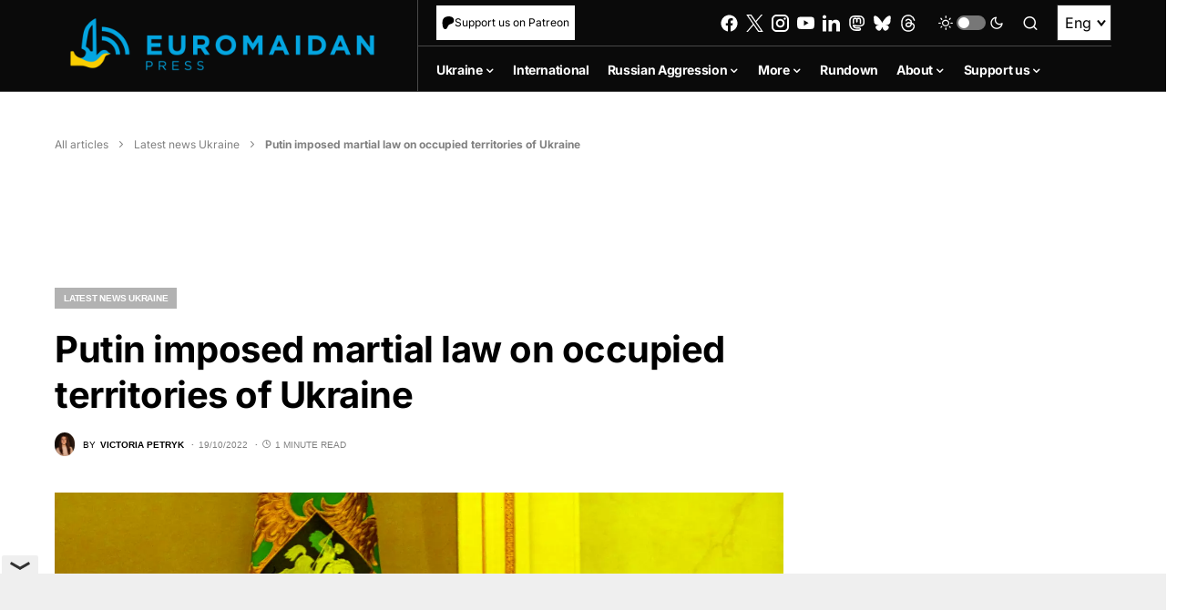

--- FILE ---
content_type: text/html; charset=utf-8
request_url: https://www.google.com/recaptcha/api2/anchor?ar=1&k=6LfiHzErAAAAALJUn30PaJ2wOxpCwggc3jcdWRDm&co=aHR0cHM6Ly9ldXJvbWFpZGFucHJlc3MuY29tOjQ0Mw..&hl=en&v=9TiwnJFHeuIw_s0wSd3fiKfN&size=invisible&anchor-ms=20000&execute-ms=30000&cb=4ows7uqijl3r
body_size: 48381
content:
<!DOCTYPE HTML><html dir="ltr" lang="en"><head><meta http-equiv="Content-Type" content="text/html; charset=UTF-8">
<meta http-equiv="X-UA-Compatible" content="IE=edge">
<title>reCAPTCHA</title>
<style type="text/css">
/* cyrillic-ext */
@font-face {
  font-family: 'Roboto';
  font-style: normal;
  font-weight: 400;
  font-stretch: 100%;
  src: url(//fonts.gstatic.com/s/roboto/v48/KFO7CnqEu92Fr1ME7kSn66aGLdTylUAMa3GUBHMdazTgWw.woff2) format('woff2');
  unicode-range: U+0460-052F, U+1C80-1C8A, U+20B4, U+2DE0-2DFF, U+A640-A69F, U+FE2E-FE2F;
}
/* cyrillic */
@font-face {
  font-family: 'Roboto';
  font-style: normal;
  font-weight: 400;
  font-stretch: 100%;
  src: url(//fonts.gstatic.com/s/roboto/v48/KFO7CnqEu92Fr1ME7kSn66aGLdTylUAMa3iUBHMdazTgWw.woff2) format('woff2');
  unicode-range: U+0301, U+0400-045F, U+0490-0491, U+04B0-04B1, U+2116;
}
/* greek-ext */
@font-face {
  font-family: 'Roboto';
  font-style: normal;
  font-weight: 400;
  font-stretch: 100%;
  src: url(//fonts.gstatic.com/s/roboto/v48/KFO7CnqEu92Fr1ME7kSn66aGLdTylUAMa3CUBHMdazTgWw.woff2) format('woff2');
  unicode-range: U+1F00-1FFF;
}
/* greek */
@font-face {
  font-family: 'Roboto';
  font-style: normal;
  font-weight: 400;
  font-stretch: 100%;
  src: url(//fonts.gstatic.com/s/roboto/v48/KFO7CnqEu92Fr1ME7kSn66aGLdTylUAMa3-UBHMdazTgWw.woff2) format('woff2');
  unicode-range: U+0370-0377, U+037A-037F, U+0384-038A, U+038C, U+038E-03A1, U+03A3-03FF;
}
/* math */
@font-face {
  font-family: 'Roboto';
  font-style: normal;
  font-weight: 400;
  font-stretch: 100%;
  src: url(//fonts.gstatic.com/s/roboto/v48/KFO7CnqEu92Fr1ME7kSn66aGLdTylUAMawCUBHMdazTgWw.woff2) format('woff2');
  unicode-range: U+0302-0303, U+0305, U+0307-0308, U+0310, U+0312, U+0315, U+031A, U+0326-0327, U+032C, U+032F-0330, U+0332-0333, U+0338, U+033A, U+0346, U+034D, U+0391-03A1, U+03A3-03A9, U+03B1-03C9, U+03D1, U+03D5-03D6, U+03F0-03F1, U+03F4-03F5, U+2016-2017, U+2034-2038, U+203C, U+2040, U+2043, U+2047, U+2050, U+2057, U+205F, U+2070-2071, U+2074-208E, U+2090-209C, U+20D0-20DC, U+20E1, U+20E5-20EF, U+2100-2112, U+2114-2115, U+2117-2121, U+2123-214F, U+2190, U+2192, U+2194-21AE, U+21B0-21E5, U+21F1-21F2, U+21F4-2211, U+2213-2214, U+2216-22FF, U+2308-230B, U+2310, U+2319, U+231C-2321, U+2336-237A, U+237C, U+2395, U+239B-23B7, U+23D0, U+23DC-23E1, U+2474-2475, U+25AF, U+25B3, U+25B7, U+25BD, U+25C1, U+25CA, U+25CC, U+25FB, U+266D-266F, U+27C0-27FF, U+2900-2AFF, U+2B0E-2B11, U+2B30-2B4C, U+2BFE, U+3030, U+FF5B, U+FF5D, U+1D400-1D7FF, U+1EE00-1EEFF;
}
/* symbols */
@font-face {
  font-family: 'Roboto';
  font-style: normal;
  font-weight: 400;
  font-stretch: 100%;
  src: url(//fonts.gstatic.com/s/roboto/v48/KFO7CnqEu92Fr1ME7kSn66aGLdTylUAMaxKUBHMdazTgWw.woff2) format('woff2');
  unicode-range: U+0001-000C, U+000E-001F, U+007F-009F, U+20DD-20E0, U+20E2-20E4, U+2150-218F, U+2190, U+2192, U+2194-2199, U+21AF, U+21E6-21F0, U+21F3, U+2218-2219, U+2299, U+22C4-22C6, U+2300-243F, U+2440-244A, U+2460-24FF, U+25A0-27BF, U+2800-28FF, U+2921-2922, U+2981, U+29BF, U+29EB, U+2B00-2BFF, U+4DC0-4DFF, U+FFF9-FFFB, U+10140-1018E, U+10190-1019C, U+101A0, U+101D0-101FD, U+102E0-102FB, U+10E60-10E7E, U+1D2C0-1D2D3, U+1D2E0-1D37F, U+1F000-1F0FF, U+1F100-1F1AD, U+1F1E6-1F1FF, U+1F30D-1F30F, U+1F315, U+1F31C, U+1F31E, U+1F320-1F32C, U+1F336, U+1F378, U+1F37D, U+1F382, U+1F393-1F39F, U+1F3A7-1F3A8, U+1F3AC-1F3AF, U+1F3C2, U+1F3C4-1F3C6, U+1F3CA-1F3CE, U+1F3D4-1F3E0, U+1F3ED, U+1F3F1-1F3F3, U+1F3F5-1F3F7, U+1F408, U+1F415, U+1F41F, U+1F426, U+1F43F, U+1F441-1F442, U+1F444, U+1F446-1F449, U+1F44C-1F44E, U+1F453, U+1F46A, U+1F47D, U+1F4A3, U+1F4B0, U+1F4B3, U+1F4B9, U+1F4BB, U+1F4BF, U+1F4C8-1F4CB, U+1F4D6, U+1F4DA, U+1F4DF, U+1F4E3-1F4E6, U+1F4EA-1F4ED, U+1F4F7, U+1F4F9-1F4FB, U+1F4FD-1F4FE, U+1F503, U+1F507-1F50B, U+1F50D, U+1F512-1F513, U+1F53E-1F54A, U+1F54F-1F5FA, U+1F610, U+1F650-1F67F, U+1F687, U+1F68D, U+1F691, U+1F694, U+1F698, U+1F6AD, U+1F6B2, U+1F6B9-1F6BA, U+1F6BC, U+1F6C6-1F6CF, U+1F6D3-1F6D7, U+1F6E0-1F6EA, U+1F6F0-1F6F3, U+1F6F7-1F6FC, U+1F700-1F7FF, U+1F800-1F80B, U+1F810-1F847, U+1F850-1F859, U+1F860-1F887, U+1F890-1F8AD, U+1F8B0-1F8BB, U+1F8C0-1F8C1, U+1F900-1F90B, U+1F93B, U+1F946, U+1F984, U+1F996, U+1F9E9, U+1FA00-1FA6F, U+1FA70-1FA7C, U+1FA80-1FA89, U+1FA8F-1FAC6, U+1FACE-1FADC, U+1FADF-1FAE9, U+1FAF0-1FAF8, U+1FB00-1FBFF;
}
/* vietnamese */
@font-face {
  font-family: 'Roboto';
  font-style: normal;
  font-weight: 400;
  font-stretch: 100%;
  src: url(//fonts.gstatic.com/s/roboto/v48/KFO7CnqEu92Fr1ME7kSn66aGLdTylUAMa3OUBHMdazTgWw.woff2) format('woff2');
  unicode-range: U+0102-0103, U+0110-0111, U+0128-0129, U+0168-0169, U+01A0-01A1, U+01AF-01B0, U+0300-0301, U+0303-0304, U+0308-0309, U+0323, U+0329, U+1EA0-1EF9, U+20AB;
}
/* latin-ext */
@font-face {
  font-family: 'Roboto';
  font-style: normal;
  font-weight: 400;
  font-stretch: 100%;
  src: url(//fonts.gstatic.com/s/roboto/v48/KFO7CnqEu92Fr1ME7kSn66aGLdTylUAMa3KUBHMdazTgWw.woff2) format('woff2');
  unicode-range: U+0100-02BA, U+02BD-02C5, U+02C7-02CC, U+02CE-02D7, U+02DD-02FF, U+0304, U+0308, U+0329, U+1D00-1DBF, U+1E00-1E9F, U+1EF2-1EFF, U+2020, U+20A0-20AB, U+20AD-20C0, U+2113, U+2C60-2C7F, U+A720-A7FF;
}
/* latin */
@font-face {
  font-family: 'Roboto';
  font-style: normal;
  font-weight: 400;
  font-stretch: 100%;
  src: url(//fonts.gstatic.com/s/roboto/v48/KFO7CnqEu92Fr1ME7kSn66aGLdTylUAMa3yUBHMdazQ.woff2) format('woff2');
  unicode-range: U+0000-00FF, U+0131, U+0152-0153, U+02BB-02BC, U+02C6, U+02DA, U+02DC, U+0304, U+0308, U+0329, U+2000-206F, U+20AC, U+2122, U+2191, U+2193, U+2212, U+2215, U+FEFF, U+FFFD;
}
/* cyrillic-ext */
@font-face {
  font-family: 'Roboto';
  font-style: normal;
  font-weight: 500;
  font-stretch: 100%;
  src: url(//fonts.gstatic.com/s/roboto/v48/KFO7CnqEu92Fr1ME7kSn66aGLdTylUAMa3GUBHMdazTgWw.woff2) format('woff2');
  unicode-range: U+0460-052F, U+1C80-1C8A, U+20B4, U+2DE0-2DFF, U+A640-A69F, U+FE2E-FE2F;
}
/* cyrillic */
@font-face {
  font-family: 'Roboto';
  font-style: normal;
  font-weight: 500;
  font-stretch: 100%;
  src: url(//fonts.gstatic.com/s/roboto/v48/KFO7CnqEu92Fr1ME7kSn66aGLdTylUAMa3iUBHMdazTgWw.woff2) format('woff2');
  unicode-range: U+0301, U+0400-045F, U+0490-0491, U+04B0-04B1, U+2116;
}
/* greek-ext */
@font-face {
  font-family: 'Roboto';
  font-style: normal;
  font-weight: 500;
  font-stretch: 100%;
  src: url(//fonts.gstatic.com/s/roboto/v48/KFO7CnqEu92Fr1ME7kSn66aGLdTylUAMa3CUBHMdazTgWw.woff2) format('woff2');
  unicode-range: U+1F00-1FFF;
}
/* greek */
@font-face {
  font-family: 'Roboto';
  font-style: normal;
  font-weight: 500;
  font-stretch: 100%;
  src: url(//fonts.gstatic.com/s/roboto/v48/KFO7CnqEu92Fr1ME7kSn66aGLdTylUAMa3-UBHMdazTgWw.woff2) format('woff2');
  unicode-range: U+0370-0377, U+037A-037F, U+0384-038A, U+038C, U+038E-03A1, U+03A3-03FF;
}
/* math */
@font-face {
  font-family: 'Roboto';
  font-style: normal;
  font-weight: 500;
  font-stretch: 100%;
  src: url(//fonts.gstatic.com/s/roboto/v48/KFO7CnqEu92Fr1ME7kSn66aGLdTylUAMawCUBHMdazTgWw.woff2) format('woff2');
  unicode-range: U+0302-0303, U+0305, U+0307-0308, U+0310, U+0312, U+0315, U+031A, U+0326-0327, U+032C, U+032F-0330, U+0332-0333, U+0338, U+033A, U+0346, U+034D, U+0391-03A1, U+03A3-03A9, U+03B1-03C9, U+03D1, U+03D5-03D6, U+03F0-03F1, U+03F4-03F5, U+2016-2017, U+2034-2038, U+203C, U+2040, U+2043, U+2047, U+2050, U+2057, U+205F, U+2070-2071, U+2074-208E, U+2090-209C, U+20D0-20DC, U+20E1, U+20E5-20EF, U+2100-2112, U+2114-2115, U+2117-2121, U+2123-214F, U+2190, U+2192, U+2194-21AE, U+21B0-21E5, U+21F1-21F2, U+21F4-2211, U+2213-2214, U+2216-22FF, U+2308-230B, U+2310, U+2319, U+231C-2321, U+2336-237A, U+237C, U+2395, U+239B-23B7, U+23D0, U+23DC-23E1, U+2474-2475, U+25AF, U+25B3, U+25B7, U+25BD, U+25C1, U+25CA, U+25CC, U+25FB, U+266D-266F, U+27C0-27FF, U+2900-2AFF, U+2B0E-2B11, U+2B30-2B4C, U+2BFE, U+3030, U+FF5B, U+FF5D, U+1D400-1D7FF, U+1EE00-1EEFF;
}
/* symbols */
@font-face {
  font-family: 'Roboto';
  font-style: normal;
  font-weight: 500;
  font-stretch: 100%;
  src: url(//fonts.gstatic.com/s/roboto/v48/KFO7CnqEu92Fr1ME7kSn66aGLdTylUAMaxKUBHMdazTgWw.woff2) format('woff2');
  unicode-range: U+0001-000C, U+000E-001F, U+007F-009F, U+20DD-20E0, U+20E2-20E4, U+2150-218F, U+2190, U+2192, U+2194-2199, U+21AF, U+21E6-21F0, U+21F3, U+2218-2219, U+2299, U+22C4-22C6, U+2300-243F, U+2440-244A, U+2460-24FF, U+25A0-27BF, U+2800-28FF, U+2921-2922, U+2981, U+29BF, U+29EB, U+2B00-2BFF, U+4DC0-4DFF, U+FFF9-FFFB, U+10140-1018E, U+10190-1019C, U+101A0, U+101D0-101FD, U+102E0-102FB, U+10E60-10E7E, U+1D2C0-1D2D3, U+1D2E0-1D37F, U+1F000-1F0FF, U+1F100-1F1AD, U+1F1E6-1F1FF, U+1F30D-1F30F, U+1F315, U+1F31C, U+1F31E, U+1F320-1F32C, U+1F336, U+1F378, U+1F37D, U+1F382, U+1F393-1F39F, U+1F3A7-1F3A8, U+1F3AC-1F3AF, U+1F3C2, U+1F3C4-1F3C6, U+1F3CA-1F3CE, U+1F3D4-1F3E0, U+1F3ED, U+1F3F1-1F3F3, U+1F3F5-1F3F7, U+1F408, U+1F415, U+1F41F, U+1F426, U+1F43F, U+1F441-1F442, U+1F444, U+1F446-1F449, U+1F44C-1F44E, U+1F453, U+1F46A, U+1F47D, U+1F4A3, U+1F4B0, U+1F4B3, U+1F4B9, U+1F4BB, U+1F4BF, U+1F4C8-1F4CB, U+1F4D6, U+1F4DA, U+1F4DF, U+1F4E3-1F4E6, U+1F4EA-1F4ED, U+1F4F7, U+1F4F9-1F4FB, U+1F4FD-1F4FE, U+1F503, U+1F507-1F50B, U+1F50D, U+1F512-1F513, U+1F53E-1F54A, U+1F54F-1F5FA, U+1F610, U+1F650-1F67F, U+1F687, U+1F68D, U+1F691, U+1F694, U+1F698, U+1F6AD, U+1F6B2, U+1F6B9-1F6BA, U+1F6BC, U+1F6C6-1F6CF, U+1F6D3-1F6D7, U+1F6E0-1F6EA, U+1F6F0-1F6F3, U+1F6F7-1F6FC, U+1F700-1F7FF, U+1F800-1F80B, U+1F810-1F847, U+1F850-1F859, U+1F860-1F887, U+1F890-1F8AD, U+1F8B0-1F8BB, U+1F8C0-1F8C1, U+1F900-1F90B, U+1F93B, U+1F946, U+1F984, U+1F996, U+1F9E9, U+1FA00-1FA6F, U+1FA70-1FA7C, U+1FA80-1FA89, U+1FA8F-1FAC6, U+1FACE-1FADC, U+1FADF-1FAE9, U+1FAF0-1FAF8, U+1FB00-1FBFF;
}
/* vietnamese */
@font-face {
  font-family: 'Roboto';
  font-style: normal;
  font-weight: 500;
  font-stretch: 100%;
  src: url(//fonts.gstatic.com/s/roboto/v48/KFO7CnqEu92Fr1ME7kSn66aGLdTylUAMa3OUBHMdazTgWw.woff2) format('woff2');
  unicode-range: U+0102-0103, U+0110-0111, U+0128-0129, U+0168-0169, U+01A0-01A1, U+01AF-01B0, U+0300-0301, U+0303-0304, U+0308-0309, U+0323, U+0329, U+1EA0-1EF9, U+20AB;
}
/* latin-ext */
@font-face {
  font-family: 'Roboto';
  font-style: normal;
  font-weight: 500;
  font-stretch: 100%;
  src: url(//fonts.gstatic.com/s/roboto/v48/KFO7CnqEu92Fr1ME7kSn66aGLdTylUAMa3KUBHMdazTgWw.woff2) format('woff2');
  unicode-range: U+0100-02BA, U+02BD-02C5, U+02C7-02CC, U+02CE-02D7, U+02DD-02FF, U+0304, U+0308, U+0329, U+1D00-1DBF, U+1E00-1E9F, U+1EF2-1EFF, U+2020, U+20A0-20AB, U+20AD-20C0, U+2113, U+2C60-2C7F, U+A720-A7FF;
}
/* latin */
@font-face {
  font-family: 'Roboto';
  font-style: normal;
  font-weight: 500;
  font-stretch: 100%;
  src: url(//fonts.gstatic.com/s/roboto/v48/KFO7CnqEu92Fr1ME7kSn66aGLdTylUAMa3yUBHMdazQ.woff2) format('woff2');
  unicode-range: U+0000-00FF, U+0131, U+0152-0153, U+02BB-02BC, U+02C6, U+02DA, U+02DC, U+0304, U+0308, U+0329, U+2000-206F, U+20AC, U+2122, U+2191, U+2193, U+2212, U+2215, U+FEFF, U+FFFD;
}
/* cyrillic-ext */
@font-face {
  font-family: 'Roboto';
  font-style: normal;
  font-weight: 900;
  font-stretch: 100%;
  src: url(//fonts.gstatic.com/s/roboto/v48/KFO7CnqEu92Fr1ME7kSn66aGLdTylUAMa3GUBHMdazTgWw.woff2) format('woff2');
  unicode-range: U+0460-052F, U+1C80-1C8A, U+20B4, U+2DE0-2DFF, U+A640-A69F, U+FE2E-FE2F;
}
/* cyrillic */
@font-face {
  font-family: 'Roboto';
  font-style: normal;
  font-weight: 900;
  font-stretch: 100%;
  src: url(//fonts.gstatic.com/s/roboto/v48/KFO7CnqEu92Fr1ME7kSn66aGLdTylUAMa3iUBHMdazTgWw.woff2) format('woff2');
  unicode-range: U+0301, U+0400-045F, U+0490-0491, U+04B0-04B1, U+2116;
}
/* greek-ext */
@font-face {
  font-family: 'Roboto';
  font-style: normal;
  font-weight: 900;
  font-stretch: 100%;
  src: url(//fonts.gstatic.com/s/roboto/v48/KFO7CnqEu92Fr1ME7kSn66aGLdTylUAMa3CUBHMdazTgWw.woff2) format('woff2');
  unicode-range: U+1F00-1FFF;
}
/* greek */
@font-face {
  font-family: 'Roboto';
  font-style: normal;
  font-weight: 900;
  font-stretch: 100%;
  src: url(//fonts.gstatic.com/s/roboto/v48/KFO7CnqEu92Fr1ME7kSn66aGLdTylUAMa3-UBHMdazTgWw.woff2) format('woff2');
  unicode-range: U+0370-0377, U+037A-037F, U+0384-038A, U+038C, U+038E-03A1, U+03A3-03FF;
}
/* math */
@font-face {
  font-family: 'Roboto';
  font-style: normal;
  font-weight: 900;
  font-stretch: 100%;
  src: url(//fonts.gstatic.com/s/roboto/v48/KFO7CnqEu92Fr1ME7kSn66aGLdTylUAMawCUBHMdazTgWw.woff2) format('woff2');
  unicode-range: U+0302-0303, U+0305, U+0307-0308, U+0310, U+0312, U+0315, U+031A, U+0326-0327, U+032C, U+032F-0330, U+0332-0333, U+0338, U+033A, U+0346, U+034D, U+0391-03A1, U+03A3-03A9, U+03B1-03C9, U+03D1, U+03D5-03D6, U+03F0-03F1, U+03F4-03F5, U+2016-2017, U+2034-2038, U+203C, U+2040, U+2043, U+2047, U+2050, U+2057, U+205F, U+2070-2071, U+2074-208E, U+2090-209C, U+20D0-20DC, U+20E1, U+20E5-20EF, U+2100-2112, U+2114-2115, U+2117-2121, U+2123-214F, U+2190, U+2192, U+2194-21AE, U+21B0-21E5, U+21F1-21F2, U+21F4-2211, U+2213-2214, U+2216-22FF, U+2308-230B, U+2310, U+2319, U+231C-2321, U+2336-237A, U+237C, U+2395, U+239B-23B7, U+23D0, U+23DC-23E1, U+2474-2475, U+25AF, U+25B3, U+25B7, U+25BD, U+25C1, U+25CA, U+25CC, U+25FB, U+266D-266F, U+27C0-27FF, U+2900-2AFF, U+2B0E-2B11, U+2B30-2B4C, U+2BFE, U+3030, U+FF5B, U+FF5D, U+1D400-1D7FF, U+1EE00-1EEFF;
}
/* symbols */
@font-face {
  font-family: 'Roboto';
  font-style: normal;
  font-weight: 900;
  font-stretch: 100%;
  src: url(//fonts.gstatic.com/s/roboto/v48/KFO7CnqEu92Fr1ME7kSn66aGLdTylUAMaxKUBHMdazTgWw.woff2) format('woff2');
  unicode-range: U+0001-000C, U+000E-001F, U+007F-009F, U+20DD-20E0, U+20E2-20E4, U+2150-218F, U+2190, U+2192, U+2194-2199, U+21AF, U+21E6-21F0, U+21F3, U+2218-2219, U+2299, U+22C4-22C6, U+2300-243F, U+2440-244A, U+2460-24FF, U+25A0-27BF, U+2800-28FF, U+2921-2922, U+2981, U+29BF, U+29EB, U+2B00-2BFF, U+4DC0-4DFF, U+FFF9-FFFB, U+10140-1018E, U+10190-1019C, U+101A0, U+101D0-101FD, U+102E0-102FB, U+10E60-10E7E, U+1D2C0-1D2D3, U+1D2E0-1D37F, U+1F000-1F0FF, U+1F100-1F1AD, U+1F1E6-1F1FF, U+1F30D-1F30F, U+1F315, U+1F31C, U+1F31E, U+1F320-1F32C, U+1F336, U+1F378, U+1F37D, U+1F382, U+1F393-1F39F, U+1F3A7-1F3A8, U+1F3AC-1F3AF, U+1F3C2, U+1F3C4-1F3C6, U+1F3CA-1F3CE, U+1F3D4-1F3E0, U+1F3ED, U+1F3F1-1F3F3, U+1F3F5-1F3F7, U+1F408, U+1F415, U+1F41F, U+1F426, U+1F43F, U+1F441-1F442, U+1F444, U+1F446-1F449, U+1F44C-1F44E, U+1F453, U+1F46A, U+1F47D, U+1F4A3, U+1F4B0, U+1F4B3, U+1F4B9, U+1F4BB, U+1F4BF, U+1F4C8-1F4CB, U+1F4D6, U+1F4DA, U+1F4DF, U+1F4E3-1F4E6, U+1F4EA-1F4ED, U+1F4F7, U+1F4F9-1F4FB, U+1F4FD-1F4FE, U+1F503, U+1F507-1F50B, U+1F50D, U+1F512-1F513, U+1F53E-1F54A, U+1F54F-1F5FA, U+1F610, U+1F650-1F67F, U+1F687, U+1F68D, U+1F691, U+1F694, U+1F698, U+1F6AD, U+1F6B2, U+1F6B9-1F6BA, U+1F6BC, U+1F6C6-1F6CF, U+1F6D3-1F6D7, U+1F6E0-1F6EA, U+1F6F0-1F6F3, U+1F6F7-1F6FC, U+1F700-1F7FF, U+1F800-1F80B, U+1F810-1F847, U+1F850-1F859, U+1F860-1F887, U+1F890-1F8AD, U+1F8B0-1F8BB, U+1F8C0-1F8C1, U+1F900-1F90B, U+1F93B, U+1F946, U+1F984, U+1F996, U+1F9E9, U+1FA00-1FA6F, U+1FA70-1FA7C, U+1FA80-1FA89, U+1FA8F-1FAC6, U+1FACE-1FADC, U+1FADF-1FAE9, U+1FAF0-1FAF8, U+1FB00-1FBFF;
}
/* vietnamese */
@font-face {
  font-family: 'Roboto';
  font-style: normal;
  font-weight: 900;
  font-stretch: 100%;
  src: url(//fonts.gstatic.com/s/roboto/v48/KFO7CnqEu92Fr1ME7kSn66aGLdTylUAMa3OUBHMdazTgWw.woff2) format('woff2');
  unicode-range: U+0102-0103, U+0110-0111, U+0128-0129, U+0168-0169, U+01A0-01A1, U+01AF-01B0, U+0300-0301, U+0303-0304, U+0308-0309, U+0323, U+0329, U+1EA0-1EF9, U+20AB;
}
/* latin-ext */
@font-face {
  font-family: 'Roboto';
  font-style: normal;
  font-weight: 900;
  font-stretch: 100%;
  src: url(//fonts.gstatic.com/s/roboto/v48/KFO7CnqEu92Fr1ME7kSn66aGLdTylUAMa3KUBHMdazTgWw.woff2) format('woff2');
  unicode-range: U+0100-02BA, U+02BD-02C5, U+02C7-02CC, U+02CE-02D7, U+02DD-02FF, U+0304, U+0308, U+0329, U+1D00-1DBF, U+1E00-1E9F, U+1EF2-1EFF, U+2020, U+20A0-20AB, U+20AD-20C0, U+2113, U+2C60-2C7F, U+A720-A7FF;
}
/* latin */
@font-face {
  font-family: 'Roboto';
  font-style: normal;
  font-weight: 900;
  font-stretch: 100%;
  src: url(//fonts.gstatic.com/s/roboto/v48/KFO7CnqEu92Fr1ME7kSn66aGLdTylUAMa3yUBHMdazQ.woff2) format('woff2');
  unicode-range: U+0000-00FF, U+0131, U+0152-0153, U+02BB-02BC, U+02C6, U+02DA, U+02DC, U+0304, U+0308, U+0329, U+2000-206F, U+20AC, U+2122, U+2191, U+2193, U+2212, U+2215, U+FEFF, U+FFFD;
}

</style>
<link rel="stylesheet" type="text/css" href="https://www.gstatic.com/recaptcha/releases/9TiwnJFHeuIw_s0wSd3fiKfN/styles__ltr.css">
<script nonce="imaawgrwUyJcv-qfdPpnuA" type="text/javascript">window['__recaptcha_api'] = 'https://www.google.com/recaptcha/api2/';</script>
<script type="text/javascript" src="https://www.gstatic.com/recaptcha/releases/9TiwnJFHeuIw_s0wSd3fiKfN/recaptcha__en.js" nonce="imaawgrwUyJcv-qfdPpnuA">
      
    </script></head>
<body><div id="rc-anchor-alert" class="rc-anchor-alert"></div>
<input type="hidden" id="recaptcha-token" value="[base64]">
<script type="text/javascript" nonce="imaawgrwUyJcv-qfdPpnuA">
      recaptcha.anchor.Main.init("[\x22ainput\x22,[\x22bgdata\x22,\x22\x22,\[base64]/[base64]/bmV3IFpbdF0obVswXSk6Sz09Mj9uZXcgWlt0XShtWzBdLG1bMV0pOks9PTM/bmV3IFpbdF0obVswXSxtWzFdLG1bMl0pOks9PTQ/[base64]/[base64]/[base64]/[base64]/[base64]/[base64]/[base64]/[base64]/[base64]/[base64]/[base64]/[base64]/[base64]/[base64]\\u003d\\u003d\x22,\[base64]\x22,\x22I2BeHsOKMFHCkMKCwoLCvcO0bMKjwo7DhWfDpMKWwqPDu3Nmw4rCucK1IsOeDsOiRHRUFsK3Yx9hNijCg3ttw6BjCxlwOsOsw5/Dj07Dn0TDmMOQLMOWaMOmwrnCpMK9wozCjjcAw71uw60lQWkMwrbDhcK1J0YUVMONwopVdcK3woPClQTDhsKmMcKdaMKyaMKVScKVw79zwqJdw7A7w74KwpEFaTHDiwnCk35lw749w544Mj/CmsKNwqbCvsOyMkDDuQvDgMKBwqjCuhRbw6rDicKDNcKNSMO5wqLDtWN8wonCuAfDjcOmwoTCncKvMMKiMjkRw4DClHd8wpgZwopIK2JLSGPDgMOMwpBRRztVw7/CqDXDlCDDgTQCLkVgGRABwqtAw5fCusOpwrnCj8K7bcOBw4cVwoQBwqERwpPDpsOZwpzDn8KvLsKZHiUlX2N+T8OUw7RRw6MiwrQ0wqDCgzYafFJvU8KbD8KVbkzCjMO8RH50wqzClcOXwqLCo0XDhWfCpsOvwovCtMKQw40vwp3DtcOAw4rCvj5CKMKewpHDo8K/w5IaXMOpw5PCu8OkwpAtLMOZAizCpUEiwqzCs8O1PEvDqBlGw6xLQDpMREzClMOUZD0Tw4dnwp04YDNTekUSw6zDsMKMwoRxwpYpI0EfccKZMgh8O8K9woPCgcKcVsOoccOXw67CpMKlA8O/AsKuw74VwqowwrDClsK3w6oGwqp6w5DDqsKdM8KPesKfRzjDgcKTw7AhN2HCssOAJ2PDvzbDj0bCuXw0Sy/CpwLDk3ddFEhpR8OIUMObw4JJOXXCqzRSF8KyTDhEwqs8w7jDqsKoHMKEwqzCosKiw5diw6hPK8KCJ0TDicOcQcObw7DDnxnCq8OBwqMyJMObCjrChMOFPmhzA8Oyw6rCuBLDncOUK2o8wpfDnGjCq8OYwprDn8OrcSzDs8KzwrDCnV/CpFI8w47Dr8Knwpksw40awrrCisK9wrbDglnDhMKdwrTDq2x1wotdw6Elw6TDnsKfTsK6w7s0LMOye8KqXC7CgsKMwqQ0w7nClTPCizQiVi/CugUFwqLDpA01SinCgSDCicOdWMKfwp4+fBLDksKTKmYtw4TCv8O6w5XCusKkcMOfwp9cOGXCncONYFkWw6rCin/CscKjw7zDgUjDl2HCuMK/VENVD8KJw6ILCFTDrcKvwpo/FF3CsMKsZsK0EB48NcKbbDIHFMK9ZcKiOU4SV8KQw7zDvMK/[base64]/DkBLCssK7w6nDvMOlS8OawrPDiMOrH8KswpfCssOYw7ASe8OfwoQNwpvCgBd+wpwpw6k3wr4ZaAXCjw1XwqAyMMOqZsOtVsKnw409MMKsUMKPw7TDk8O5ecKow4PCjDoLXRzCrlLDqz/CnsKnw48Iw6N2wqkXJcKBwppSw7RmO3fCocOgwpbCtMOmwrfDu8OnwqfClzbCh8Kpw6F6w5QYw4jCi1LCsz/CpScOUMKiw61Iw4rDvC7Dj0fCswQPCmzDnl7DnUwEw5w7RnbCrcODw4fDhMOJwo1FOsOMAMOGBMObe8KTwoUIw64xPMOGw7lYwqnDiFc6G8OoQcOIF8KxPB/CosOtFBvCusKuwrbCmWzCkkUGZcOCwr/CtwY4USx/[base64]/DmU7ClcKOw6NWw7/DjQlwH2EXPV9Pw5wgwrbCix7CkTTDikB/w5FUK28TPBnDgsOUE8Oyw7gQLgZURDjDncK5HXhkQm0NYcOSTsKPLTRKaA3Cs8KZdsKjMWNeYg52Zy0CwpbCizBkL8KAwq7CsHTCuQhUw4kxwq4XF3Aow7zCnnrCslHDuMKFw7Zbw4Y8ecOBw5EJw6/CvMKnNnLChcOBYsKeasKkw7bDg8K0wpHCpxPCsjslU0TDkyleWELCpcKiwokBwqvDncOiwpjDiS5iwq4hN0fCvRwiwoHDox/Di1pNw6DDqFjChCbChMK5w5I4DcOEaMKmw5XDosKxSmgbw7nDkMOzLx4VdsOGbT/DhRQxw5zDqWRdZ8OuwoBcPiXDq0JFw6vDkMOzwrMJwphawo7DlsOawphmImfClDBMwr5kw7rCqsO9S8Kbw43DsMKNIxNbw4MgN8KADjjDrEJPXWvCpMKNWkvDmcKvw5zDpRVmwpDCisOtwpokw6fCtMOZw73CtsKrCcKYV2J9Z8Oowo8gQ1/CnsOtwrvCoG/DnsO4w7bCiMKyTmNyazzCtBLCoMKvJTbDhm/DgSDDpsOvw594wr5ew4zCvsKUwoLCrsKNckbDtsKmw651KSoMwq09FMO1E8KLDsK7wqB7wpnDosOuw61+RMKiworDly0NwoTDpcOqdsKMwqgrSsOdQcKCIcOfS8Opw6zDnXzDj8KoG8K3Vz/CtCnDpXoAwq9Dw63CrlnCt3bCnMKxXcOffj3DncOVH8KTXMOUPSrCjsORwpPDmGF5KMOTNcOzw6HDsDPDscO/wrvCs8K1bcKJw7HClcOaw4TDsxAlPsKlXcO3KD48esOsehzDmxLDi8KkTMOKT8KdworDk8KRHArDicK3wpbClmVnw4LCvVVvf8OWQQZvwpHDvhfDncKWw6fDtMO8w4IOEMOpwoXCosKQLcOuwoEowqXDh8OOwpjCksKpDR0Gwr5vL2/[base64]/CncKAVMKOw65ww4R7JsO5X14Rw4zCkSLDrsOewoAJal8nUhXCol7CkhIfwr/DryTCkMKOY1fCnsKMc2rCl8KcIVFJw4vDlMO+woHDisOKKHI/asKMwpt1DlYhwqBnFMOIV8K2w7IpY8Khd0I/VsOzYMKMw4TCvcOfw6MhT8KIADHCt8OgOBTChMKWwp3CgF/Cg8OVKW55GsKww4LDrjE6w5jCqMKEcMOYw4NQNMOwRUnCgcO9wqLCjQvCszYSw4YnT1JewozCghNCw6RXwqzCrMKmwrTDlMOCJxULwoNsw6NHHcKAO0TCoSzDlVlmw5DDocKEGMKXP0QPwrIWw77ChCNKTTUHNgkNwpvCnMKXAsOUwqnCs8K0LgQEdw1FGl/[base64]/CrlbDvyjCgR9vwqFMw50/O8OMwrrDjzgKInpPw4c0EABdwpzCqBBsw7wFw7d0wp8vNcKdeFBpw4jDsXnCh8KJwr/Cs8KCw5BqZRzDtVwvw63DpsKowrcZw5kGwqLDgjjDolPDksKnXcKDwrNOUyJzJMO/W8KCRhhFRntWQcOEOsOhcsOjwoZBNistwqLCj8OoCMOlAMOEwozDocKDw7LDj0/[base64]/CtGvDvD3DgcOGBRHDtGFrwoNiLMKRwrIKw7YCRcKNMsOpKQoAOy80w5oSw67CiBrDnH8bw6vDnMOtURkeeMOewqHCg3Uyw5EVVMKrw5XChMKzwq/[base64]/w4TCtjZYw5hVacOQwqQVw5Qdw6vDpxEIw4hjwrbDmG92GsKuO8O9QG3DrWMECcOHw6gkwoXCuiQIw4JTwrsya8Omw6RiwrLDlcOfwo05W0rClVvCi8OOaFbCmMOkA3XCs8KHwr9HUXYmGyhzw7seQ8KzASNyPXU9KsO4c8KWw4U0RxzDqjAzw6Qlwqx/[base64]/w555RMOUARTDqWNeIsK0w6UNXQRDwqxCEsKNw5Vww6zCvsOjwqRfIcOgwok7PsKgwo/[base64]/ClcKww5TCqMKDeUMRwprCnhVbK8KPw67Cs1psNH/Cm8KKwr4WwpDDp1JKFsKVwr/[base64]/w5c0a8KZwp7DvV/CvcK5wrA0wpnDm8Opw4vCgSUZwpbDrhgaNsOTMVtMwq3Dh8K+w7DDiShMd8K8JcOTwp5uY8OEFlp6wo8uScOrw4BNw7olw6zDrGJlw6jDg8KEw5DCnMOwBmwoBcONXQ7DlkvDuQQEwpjCnMKvwo7DhiXDkMK3DRjDisKfwovCr8Orci3Ct1/[base64]/XMOhRsOxwpbCoBowwp/CqT9lw7/Dk8KTwotDwonCm2vCgC/Cj8KnU8KvGsOSw7UAwr91wrfCkcOYZEcwbDzCicOew4Vdw4rCpDMzw6BzBsKZwr7Dj8OSH8Knw7TDgsKiw4xOw6d1JnNYwoEdEzLCiUjDm8OuOErDimrDjhNMA8OVwqnDokYewo7DlsKUOkhsw4fDgsKdXMKTKHLDjg/[base64]/Cn8KSwqRWwpTDmUvDuMOlwql/[base64]/UEopw5kow7/CqcOPw73ChUvCi8OVQjU2wqoTcVEtw7MNeEjDtiPDsxcywo4kw6oKwoRXw6AYwqbCjjB4aMO1w4/[base64]/CpQLCi8Kzw4HCgkINC3UkwrVSwrDCk3jDiHvCqShqwqLCpkvDql7CgC7DvcOFw68bw692IUPDrsKPwo41w4YiOMKpw4fDu8OCw6fCtDR4woLCi8OkCsKMwq/ClcO8w5hZw7fCkcKCwrsUwpHCn8Kkw7Upw4LDqnQxwrTDicK/wq4hwoETw5cBcMOiVU/CjWvDscKzwpURwo7DqsOzdWbCusKywq/Co0x6FcK0w79bwo3ChcK9XcKaHxnCuyLCsQDDn2p/GMKKJFDCmMKtwpRxwp0cTsKTwoXCjQzDmcO/[base64]/DrsK4wo4WDFbDoMOJwp0WRsKuw4XCisOtw7vDg8Oww6/[base64]/CvUIDd8O5U8OWOsKew6bDl0sgbcOALMKMdFvCvmLCpnHDh1o3a27Dsx0Gw5XDi3fCtXVbccONw53DrcOrwqTCrDtpKsKFIRwlwrN3wqjCjlDCssKAwotow5fDr8OJJcKiNcK4FcKYasOYw5ERIsKZSVkYIMOFw6/[base64]/[base64]/w5vCmGptBMOyw4g/w77CsyjDlQbDpsOuw6TCmzfCt8OpwpHDgVTDjcO7wpvDjsKQw7nDl1o1eMO6w4Iewr/ClMOTRnfCisOFSjrDnh7DhRQSwrnCsQXDvkzCrMKjFHXDkMOGw7pkYcKJGA81JC/DsEs9wr1cCR/DukLDosONw5oqwp1jw5JnGcO4wr9bMMKrwpYQcXw7w6TDksOrCsO1bH0fwrVpW8K/wrFjGBJZwoHDjcOBw5s0f23Cr8OzIsO1wqjCs8K0w7zDsh/CpsKzGybDl37Ch2/DoCNfAMKUwrHCrxvChH8FYQzDoxo0w6vDrsOQIkMEw4xNwpotwrjDucOfw7QHwroqwqrDi8Kif8O1XsK+N8KxwrTCuMKhwqA8VcOTVlp9w6HChcKZcH1YO3l5TVFgw5zCqEkyWis6TErDsxvDvi7Cs1w/wqLDvTUkw5TCqRzCh8OKw7YILBYEEsK6ehrDksKawrMZbyTCn3Adw6LDi8KsWsO9GSHDlxJMw6YYwpMFM8OiPcOSw7bCksOXwrl3HCFqa2/DgjzDjxzDsMO6w7cMYsKCw5/Dmlk7M3vDlVzDoMK0w6PCvBwew6rChsO2FcOyDHkBw4TCj2kBwo9gYMOLwoXDql3CtMKIwoFvFsOSwovCujzDgmjDpMK0MCZFw4cQE0dDW8KQwp8BMQLCkMOrwqolw67Ds8KMLkApw6tRwr/DisKtbCppccONHFdqwro/w6zDuF8HQsKSwqQ8IXJDIE9fGmsNw7cie8O1IsOvXC/CgcOmS3PDnHzCsMKLYcKNJnwKVsOfw75fRcOAdgfDsMOEP8KGw5tpwrwzHSfDsMOeR8K/[base64]/d1/Dhj/DmigUw604D2/DtAo6wqxMw6V4BsKZQlwMw6sLSMOVMAAFw7Zzwq/[base64]/Cs8OOwr1+wqTDmDHDh8OvYcOIwo/CssOXw6ZAw59kwqDDscOIwroVwpliwo/[base64]/CtVA9w6/CscKcSwTDr2hww4ZBOcK4a8KHAwtaW8KEw57CosKPGyBEPDIVw5HCkhPCmXrDoMOQRz0KO8KsOsKswrAfLcOkw6bCmSTDjVHCjzDChFoDwrBCV3cow4/[base64]/CtyItY8OpwrNOUys9wqd+WDfCviEcWcK1wozClEdZw5LCkCDCjcOEwrXDhQfDjMKoPcKuw6/ClgXDt8O5wrrCuHnCuSl+wpE8wpgaJ2PCs8Ogw6vDucOsVcOFMy7Ck8OlVjsyw5wDQS3DiSzCnFkjTMOkcFzDgHfClcKxwr7CtcKxTG4AwpLDsMKDwoMRw6Yww7bDsQ7Cq8Kiw4pFw4Biw6lIwrVxI8KVJm3DoMOUwoDDk8OqHsKBw5XDj2FVcsOMN1/[base64]/[base64]/w61YCcKsRcKvw5HDmyk5HcKeJkbCpiUNwqlYW3TCncKBw4AzwrXCkMOLGmElwoNwUEJawp9cOMOAwrtPWsO/wpLCp21lwp/DosOZw6o5PSdSP8KDcRtiwrlIB8KNwpPCl8KRw5QYwozDt2hwwoZewp1cSBQeJcOXCEXDgA3CksORw7giw5F0w7BFV1xDNcK3CDjCrsK6ScO3OEJORSbDkX16wpDDjFgAN8Krw515wpQcw5guwq9ae0t+GsKmTMO3wp4jwr85w6/CssK7PcKtwo9mBDkLRcKnwpAgEAwJNxgDwp/CmsKPM8KME8O/PArDkzzCl8OIL8KgF2Uiw6zDtsKsGMOOwrA3LcKFFWDCr8Obw5LCimTCozxww4nCssO9w7EPWlVXE8KRGhnClBfCu1scwqDDisOhw4rCrTjDo3NHPj4UY8KhwqZ+FsO7wr53wqR/D8OdwrnDpMO5w7MPw6/[base64]/w6DClMKFwr5kw67Dqip+wpPDjMKLw7APw4kuPMOKBcOmw7PClVkhYHN/wr7DsMOmwoDCmF7Dq3TDgAXCqT/CoybDhEkqwpMhYQ/[base64]/JnXDvVLCkitxw7zCtMKNOcKgwpwDw7ZNwqfCs8OpesK/JXnClMK8w7DDlxLCqWrDrsO2w5J3IMOnS0sZb8K1N8KwBMKeG3MNTMKbwqUzPFjCiMK6QMOlw4gkwrEPYkx9w4IZwqLDlcKhU8ORwrAYw5fDn8KFwoHCgnwbBcKmwovCpgzDt8OHwoZMwo5jwpjDjsOmwqnCoGtBwrFAw4YOwp/CjUHDhGRfG2BXOcOUwrpNccOwwq7DmWLDs8Okw5NrYMO6eSjCu8K0Ig0xQiMywqNmwrUdbgbDhcOLZ1PDmMKrAmF7wrxDCsKXw6TCpmLCpVjCkzfDj8OHwoHCv8OHeMKECkHDsnYIw69LbMOxw40ew6kBKsOcAQDDncKTbMKbw5/DrsK9U20zJMKGw7fDp0NzwqnCiW3CocOcOMOZDg3DokbDoi7CscK4LnvDpghpwpV9AndWDsOyw55JNcKMw4TCuG3Cq3PDnsKrw77DoDpyw4zDhAF3LsOXwo/DqCrChQJww47CsUwtwrvCh8KvYMOOTMK0w4LCjXt+VynDulZgwqJPUS/CmDg8wobCpMKbM0odwoJpwrRBw6E2w4k0asOyAsORw6lUwp8CTUbDh2YGAcKnwqjCrBJawoI+wo/DscOwJcKHFsOzImgGwoc2wqTCh8O2YsK7IGVOKcOABwjDkE3Dq0TDq8KmYMOGw6F3JMKSw7/Csl44wpPCg8OiLMKKwpTCvQfDqGVfwrwJwoQ8wrFLwrwfw6FcY8KYaMK7w5nDj8OpecKrE3vDqBQyGMODw7/DtMK7w5RsScOaD8OMwoDDnsOvSWhVwoLCm3jDpMO/H8KwwpDCvB/CqT1fO8OjNQRdPsOYw51Nw7QWwqbDt8OzFgpVw6/[base64]/w5wvwpnCqTbDvMKJw5JAczhfwp99w4gYw6TDtxHCvcOUw74mwrsFwqXDjih0anLDvQzComtdFxMCX8KEwotFbsKFwpLCvcKyJsO4worCrcOeBxcRMiTDj8O/w4EcfBTDkVU8c3kARcOWAADDkMKkw54PagFpVQrDvsO+BsKdJMKpwp7Di8OwOUrDgk7DrRshwrPClMOSZGzCuCYebHfDnikKw6onFcK4PTjDrRTCosKeUn0SHUbCsTcPw5AUX1w0wqdtwrMkXVvDgcOjwr/CuXQsd8KracKgDMONDkYcOcK9LcKCwpAhw4DCsxNuKjfDoho+DsKkf2U7CxA/[base64]/CowzDqMK1OcKyw5HCqMOVwpvCnHbCoV1CLU7CrnUNw6sXw4/[base64]/K8KEKWpDUcK1w60hJnHCgWDCoClKfsONTsO/wpvDo3/DscOdZ2DDjgLChx4+YcKGw5nChV3DnkvCgUTDrhLDok7Cg0dJDWXDnMKvIcOIw57CvcOKbX0VwpbDn8KYwpo9CEsLacKqw4BULcK7wqgww6zCosO6L3haw6bDpC8rwrvChXUSw5ARwpN2MGjCkcO1wqXCo8KhQnLDuF/CsMOOZ8Ouwrk4XXPCnwzDgUAkbMOewrZLF8KTcTvDgwHDsDQWw616LgnCl8KwwrI3wpbDjGzDjWtfFQJaHsOpQTYmw5RrKcO6w7d/wpF5fgwow5EAw4LDosKbGMOzw5HCkhjDo0QkdX/DrMKfJCkZw6TCsiDCrMKqwpsOQzrDhsOvbVrCscOmKCoic8OqL8O8w6pQR3nDgsOHw5rDsQLCr8OzRsKmZMKycMOkICoiCsOVwrHDsFUMwpgVBQnCoj/DmQvCjMO+Jwsaw73Dq8ODwo3CoMO8wpsBwrIvw6Qgw7lhwqgHwobDkMKDw6hlwoU+UGXCjcKbwqAkwq9/[base64]/w7NnX3luwrrClsOmY1nCjQvCnMKVQcKfHcKuBCh+LcKuw6LDoMK4wo1nRcKHw4RIDCg/QSvDicKNwqNkwq4sPcKww7M7MElGFATDqQ5Cwp3CkMKDw77ClmdGwqFkTgvCm8KnHkF4wp/DtcKGWwBqK1rDmcOtw7IKw6XDnsKXCyobwrlJdMO9C8KhUAbCtHc3w4wBwqrDicKiZMOlSxFPw4fCqnkzw4zDrsOCw4/[base64]/CucKKwofDtU4JwozDpsOOwronwrrDs8Kmw6bCssKzVBMJwr/CllfDp1olwqvCq8KywqQUCMKzw6dTH8KAwoFSGsK4w6TCiMKVd8OiRcKXw4nCgxrDrsKcw68MRsORL8KBZ8ODw6/CuMO/PMOEViLCuRAjw7gCw5zDpcOwNcO/[base64]/w4/CmUbDs8OMw7nDgMK2OcOtwpHDtwsWw7BHBcKWw6PCm1FtZUnDpgRgw7rCmMKqUsK1w43Du8K6DMK7w7Zff8O3csKUPMK1CU48wr9fwp1YwpZqwqnDkEZmwpZpEj3CnFksw57DmcOLEQQcYn1XVjLDkMOlwovDlxhNw4NuORV1DF5/wp4jUVojMUUACVHCkzZiw7nDsnDDucK1w5DCuiJlPGgJwo/DgUjCo8O1w6ZIwqZAw7nDiMKBwpwkdDPCmMK9wqwmwpltwrzCqMKYw57DnF5IdA4qw7JHSG8/XTTDjcKbwp1NZkFjfE8dwoPCk2vDqmLDkxXCpzjDjcK0QDErw67DpQYFw4bClcOACgzDhMOORcKzwqdBf8Kfw4BjNxjDjFDDnX/Di0Ffwqxdw74pccKvw74fwrx0AD98w4XChjfDslsSw4Y4UGrCqMKZVHEMwqMTCMKIZsOYw57Dh8KxVB57wrEjw757FcOawpE7OsKswphKYsOWw45ed8KTw5g9CsKkB8OFKsKFCMO7W8OHEwvCgsKcw49KwqXDuhPChk3Cm8KiwpM1V1QIaXXDgMOvwoTChl/[base64]/w6BpVsOoM0vCmlUUL8OrHCMHN8KnwrkTw73DoMO+SSPDsQPCgjDCmcOvFT3CqMOIw7TDoHnCiMOHwo7DkTYLw7LChsO1YjxAw6VvwrleDDnDhHBtL8Ozwr5qwr7DrTVUw5BoccKVE8KjwobCgsOCwqbDvWp/w7BrwoPDk8OWwpzDjD3DlcOYG8O2wqnCgwFkHWEEACHCqcKjwqpRw6B/wrwbBMKCOcKIwoPDpgrCjD8Mw7ZmRErDj8KxwoZgXUVuL8KrwpAFVsOCUmUyw7tYwq1zHy/[base64]/FTgDAGtiwqBswrZkDMK4LwPDmV8SIsK5w6zDnMKRwrMwXDzDssOZdmFpAcKnwqHCscKBw77DpcOKwqPDtcKAwqLDhlZHUcOqwrUxKn84w4jDrV3DhsOVwonCpMK7T8OEwr3DrMKcwoHCjjNvwoIuUsOKwqlnwo91w5jDt8KjOUXCkk/DgwdQwrwnD8OQwpnDgMKiZsOpw73CiMKcw6xpLTfClcKjwpbCssOLelrDqFZSwonDrnI5w5TCiS/DplhXXFF9R8KPA1d8eXXDo33Ct8OFwpHCkMO+LW3ClFXChAxhWgDCiMKPw79hw7sCwrZ7wowpdxjCsSXDlsOCeMKOPMKZa2N6wrfCgyoBw5PCmynCqMOPUMK7ewvCjMKCwqvDiMKhwokJw4/CjcKRwo/[base64]/woPCi0HDgQt4w6fCscO6ZDnChMOqdMKqw65yQcOKwqBnw6BtwrbCqsO+wq4KSArDsMOAKzE9wq3Cs01MF8ORNivDplcxQFPDocOSUWLDtMOkw6IIw7LDvcKsDMK+YRnDn8KTJC1dZQEbB8KSH1Eiw7pFKMOqw5PCiFBZD2LChQfCvUg1VsKrwpdJe04RfB/ChcKvw4MeM8KqWcORTSFnw7Z+wrLCnzLCgMKaw7jDl8KFwoTCnwodwrjCkX4ywp/DhcKoQ8Ksw7LCncKfcmbDrsKHUsKde8KFw7YgecKxYGrDvsObKWfDmcKjwrTCg8KCasKWw7jDgnbCosOpbsO7wqUdCwLDocOuPcK+wo1/[base64]/[base64]/Dvgt0wqbDk8KTKcKdI8OgGhfCpWt3cA/[base64]/[base64]/Cg8OtwpUDwp7Dj0h/woZ8wqrDqwABwpbChEF4wpvDgMKMOREGF8Ksw61MNlLDqXfDn8KHwqAfwqrCu1zDjMKow5APXDYHwoAdw4fCuMKzUMKMwoTDrsKgw58Kw5rCpMO0wpcINcKFwocKw6vCq1sTVyUuw4zDnlo9w6zCq8KXEsOVwoxqKsOIbsOCw4sOwqDDksO8wrHDlzzDrgLDsQjDgQ/Ch8OrSVHDv8Oow7BDQ1fDrB/CgkrDjRrCiS0WwqPCpMKRI0VcwqV9w4jDg8Ojw40hEcKBXsKDw6w0wqpUfsK8w4/CvsO0w6JDWMKxZyrCtD3Dr8KFW07CtB5ADcO7wpkEw7LCosKsISHChCkmasKEAMOnPT8iwqMIGsOyZMOTZ8O4w7x7wpxbG8Okwo5DDDBYwrEqUMKawo5vw55Nw7PDtk5gGMKXwoUAw4hMw6nClMO6w5HDhcOKZsOEbB8zwrA/J8Ofw7/[base64]/w50Fw5I/SVAIJcOFcjjDvyLCjMO3fgzCjDnDhmUKTcKqwq/ChsOpw4FMw6cxw6JwWMO1X8KWUcO9wrIMeMOZwrYTPxvCtcK3aMKZwoXDhsOddsKmIiHCsHxyw4EqdTvCmDATN8KCw6XDj0XDlC1Sc8OsYErCuQbCocOSQcOQwq/DuFMhOsO5FsO6wpIgwojCpyvDiQBkw6bDv8KZDcOWEMO2wotBw4ASKcOQAQp9w4liAA/[base64]/wrnDvTxEacKAbwJxw7XCqAvCjMOJd8OzZ8Oiw7fCv8OqS8K1wofDssOuwpNrQ1YWwpPCqcKrw7J8bsOAccKAwpRXJMKrwpR8w5/ClMKzV8OSw7LDt8KdDHHDhR3Dm8KFw6jCtcO3cFZ+LMOnWMO4wrMZwok/ElA7ExRXwrLCi1PCtMKmZCrDklXCmEUxSnjDiSkbH8K+bcObA2jCjlbDvMKGwq9QwpU2KUbCk8Kyw4wQInvCuQ/Dsn9IOsO1w7nDhBVDw6LCjMONPn0Sw4bCs8OiWFDCpl89w4BERsOWcsKZwpDDk1PDrcKOwr7CjsKXwodfLsOlwpHCsCoWw4bDrMOafAzCmio3EgjClF3Du8Ogw7V3Ix7Do3TDkMOlwrkcwo7DvlfDoQIrwrTCiiHCs8OMMkE6ATbClh/DvMKlwonCocKQMG3Cu3XCmcOVdcOmw6/[base64]/DosKhcMKiwoEeNRl8wrXDscKGXxBpPcO8U8OvAmLCp8KBwoZdE8O8RwkNw63CgMOXT8OYw7zDgGjCiX4CYgY0eGvDtMKPwr/Csl08acOiHcKPw4/DrMOVNsO9w7c/AsO2wrkjwoVvwpzCisKcIMKGwr/DkMK3F8Olw5HDscO1w5jDrWzDtS44w7BEMsKawr7CncKNQsKhw4bDoMKjHh0jwr/CrMOQC8KZbcKLwrY+RsOmGcKjw5RBcMOHbD5GwpPCs8OGC20sDsKjwpPDiyVQWxDCr8OKFcOmUmwkd0PDo8KKLxBuYGMxKsKbfFjDn8KmfMKnMcOBwpzCjMODJTjCsRNcw7HDpcKgwq/[base64]/Cngx/dApYeg/ChcOsM1kEwpo4DsO5w4ZjC8KUP8K0wrPDoR/DqsKSw4DClRMqwpzDryXDjcKjIMKkw7PCsjlfw4NLOMOOw6dgI23DukBHbsKVwqbCrcKIwo/CrgJwwrcfBCXDvATCrkHDsMO3SAUew6/[base64]/[base64]/DugXCtsKswoNuWmzCgsKYdRwNAQ/ChcKewq9tw6rDrsOCw7LCr8OTwpDCozHCuR82HVtmw6rDocOVDjXDncOMwqRlw53DqsOkwojCkMOOw5vCusOPwoXCmcKKMMO8fsKvwo7Cq2Vjw7zCsno2PMO9UBkkPcODw49OwrZgw5bCuMOna0Y8wpcWaMObwpxzw7/Co0fCs3nCp1NmwoXCmn9fw4NaE3XCoGPDgsO8OcOmXjssZcKzQsO/L2/[base64]/DlMOnwqnCvmLDlhbDj0NlKsO/[base64]/M8KKw7HCvMOjHMONLQvDuiTCpMKgTyrCpMKawojDqsOmT8OvKcKqIMK7EkbDi8KeFxdxwrMDNcKUw6kHwo/Cq8KLMw9iwqI6HMK/T8KVKhLDkkPDs8KpIcO4UMOMV8KEb3BPw64wwp4hw6AFb8OBw6zDqUTDmMOQw7jCvMK8w6zCsMK/w6XCrMOlw4zDhw5fCnVULMKzwpEJRyzCgiHDqyfCnMKCGcK4w4gKRsKFEMKoQsKIMU9SCcKMJF1YKwHChwfDoiZ3D8OOw6/DqsOWw5QNHVDCkUZ+woTChhHCv3B4wrjDosK1EiHDmxfCrsOmI3LDkGzCkcOoFMOXY8Kew6PDv8KCwr80w6vCpcOxdirCuxzCs33Dl2d7w4TDvGwPV34rX8OKe8KVw5XDocKiPsOIwosUAMOxwqPDksKmw67DhsKywr/CnSDCnjrCqEh/LVzDgmvChQ3CoMOiJMKuYH8qKnXCqsO3PWnDoMOjw7/DicOjWTwowqHDgA/DqMKAw4Fnw5g8LcKRP8OldcK3O3bDpULCvcOsF0h9wq1ZwqNpwpfDjgk7RmNpBMO5w40deGvCocOPXcO8P8KZw55dw4/DlCrCiGnClCvDksKpc8KdQ1ZFGXZidMKbGsOcGsOnJUgnw4/CtFPDg8ORGMKpworCoMOxwpo8T8OmwqHCkD7CjMKtwpPCqU9bwp1QwrLCgsKRw7LDkEHDkREqwp/DuMKZwpggwqvDq3c2wp/CkEprE8ODF8ONw6hAw7dAw5DCk8OIOChcw65/w47Cp3zDuG3DqWnDvzIxw4teTsKDQ0/[base64]/[base64]/DocKDwo3CojDCoDfCpMKpZlJEwprChSHChl/Ciht1KMKSXcO0PWLDnMKpwqrCoMKCTgrDm0kNAsKaCcOMwpkhw5PCncOHAsKmw6vCkDXDpgHCk0wyXsK/Cxsrw5HDhjRIS8OIwrvCi2XDtQMZwqhSwoUEB0PChlHDoHfDjCLDuXnDswbChMOwwqwTw4h4w7rCgWNIwo1ywqHCuFHCi8Kaw5zDssO0Z8OvwrM9VS80wqvDjMOQw4cLwo/DrsKRTnfDu1HDhhXDmsKkT8KewpRJw4hywoZfw7sZw70xw7DDl8K8U8OJw47DmcKQasOpQsKLbsOFEsK9w77DlGoyw4VtwrgswrzCkUrDh1vDhgzDgnXDkibCriofRW4kwrbChg/[base64]/wqF1PMK3K31+SBAwwrNVwqzDsCEBQcOUE8KPfcKvw5nCuMOaKh/Dm8O8M8OlMcKPwpMpw7RbwpbCvsOVw4txwrHCmcKgwp8nw4XDtUXCsmwGw58nw5IEw4TDhHdDAcKEwqrDssOKRwsVQMKGwq5/[base64]/DgSFXwrbDtT9vLD4Ww5UnwrvDlMOLw5Ryw5EcQMOIaFEFJCp8VmrCucKBw54WwpAZw7/[base64]/UxtvPinDtsO+wr4UwpNOQV4tw5fDm37DksKow6DCj8OrwoDCqcOmwpJKf8KyX1HCrxTCh8OBwqAkRsK6O2HDtzHDhMO/wpvCiMKfBGTCq8KhCn7DvUpUB8OGwqHDs8OSwogsBxRlMXzDtcKnw7ZjAcO7HU/CtcK+dm3DssOSwrtQFcOaDcOzIMKZe8KZw7ccwrDDoV0nwptHwqjCgzxlw7/DrWACw7nDiVthVcOXwoxMwqLDoAnCsRwhwpjClMK8w4PCk8K6wqdBOXYlAH3DvEtPfcKEOnrDrsK2SRJbbsOuwrYZPwc/fMO8w4bDkR/DmcOxDMO3csOZNcKww7ktQmMoCAYxeV1ww6PDnRgeEBt6w5pCw65Bw7jDjzVzXhp9dDnDhsKnwp9QF2dDKcOqwrTCvR7DmcOSV2TCuhEFCh9awrLCgFQXwot9TRPCu8ORwrHChzzCp17DrAEGwr3DmMKow5Ydwq5/J2TCk8K4wrfDs8OnW8OMCMOGw51Uw4Y0Lg/[base64]/KcKqGmsvwpYbwowcTxHDgjd2w6bCrAvCo1wywrbDnATDq3Zaw73DhFkKw7FVw57DuQrDozZrwofCq0Y2TXZJSQHDjhEYScOiXlDDusOCTcOCwrRGP8KLw5bCtsKPw6LCtT/CoEx5JGcNdlIDw4HCvBl7XFHCmVBHw7PCosOkwrE3TsOhwp3DnH4DOMOuADnCmmfCs2wzwoTCosKBMhRMw77DhyrCtcOUPMKIwoYuwroHw6UAUcO8QcKUw5fDs8KULSRyw5rDoMKzw6U0U8Oew6XCnSXCt8OZw6g0w6zDocOBwpPCuMO/w77DnsKSwpRcw47CoMK8ZWIhEsOkwpvDqcKxw5EHBGZuwotGH3DCnXHCucOdwo3CscOwZsKbRlDDqWVxw4kjw4waw5jClSbDksKiUQ7CuVLCvcOgwrHDvwHDl0vCtcOUwpdFNy3Cr20ow6l5w7BjwoRjJMOPPC5ww7rCpMKkwr/CsQTCogjCu0HCqUPCtRZRSMOUHnsUesKEwoLDv3Vlw5zCpBXDmMKCJsK9D1zDl8Kswr3ChC/DlhQKw5LCiR8pY1ZRwo9nCsO/[base64]/[base64]/VHzDmsKuHMOQSWTCrMOyasOMw4x1QcKow5HCkl5vwp8reQk8wpvDi23Dj8Olw6nDhcKPNBpww73Ds8O0wpTCrHDCiyFDwq4pZcOhYMO4wpnCkcKiwpTCpFvCt8OOYMOjLMKUw7vCg35ETxspdcKmLcK2D8KHw7/DncKJw44Ow4Bxw63CiFRfwpXClRvDtnvChFnCt2g6w6DDqsKrYsKDw5xHNDslwrrDlcOxNQPDgF5xwqJBw7BjFMOCY1QFEMOpElDClThRw7RQwovDhMOBW8KjFMOCw7tfw7/[base64]/DpVkMXsKBwqLDpUIia11EAFnCk03DtwRSwrUSKHnCkTbDo1xEOsO5w6fCnG7DnsOLd3pawrpgfmJkw63DlsOiwr8Cwp0Cw55DwovDmy4+ZXjCnU0fT8KSJMKXwqDDrBfChzXCqQYrU8OswoFUCCHCssOlwoPCiwrCiMOXw5XDvXFoDgrDszDDpcKRwphaw5LDvl5Pwq/DumR6w6TDnUttKMKKR8O4BcKYwqwIw6/DkMONbyTDoy/CiG/ClkPDrErDv2jCpCzCocKqBMKHI8KbAsOeSVjCkGRAwrDCnGwRGV85BAHDlyfCigLCr8KNZHxqwqZYwqVFwp3DhMOjZ2cww4vCocKewpLDlMKMwq/[base64]/DlmBMXljCoFsVG8Kww6Y6wqLChBd7w73DhyrDjsOhw47DksOHw7XCkMOlwo9sYMKjJGXCjsO8HsOzVcKHwr4aw6jCji0CwrTDgyh7w6vDiy53Yl/Ci1LCtcKVw7jDs8O6w5tGGQ5Rw6/[base64]/Dh8K5w7c7w6bDpDnDhkVIFEXDlXXDk301EGTDkCDCssKFwpvCpMKlw7MEAsOGeMO4w4DDvSnCiXPCqj7DnV3DilnCs8OVw5tYwo8pw4RjYGPCosOTwprCvMKKw7nCvFfDjMKdw75oMCYswrh9w4QGFxjCjMODw5IXw6ljNCfDqMKgQ8K+ZkB7wrVUNFXCkcKmwp/[base64]/[base64]/w4tPWMKAXH1cw4PCn8OUwp7DvWhTVXjCngN4PsKnZ2rCnwTCrX7CqMOvJcOHw5TCmMOaXMOlKmXCiMOPw6Z4w6APOsOkwobDqGfCksKpcj8Jwo4GwpbCliDDsirCl2kFwrFkFRPCr8ONwofDpMKMbcOhwr/DvAbDmCRvTRnCpA86UhllwofCn8KHLMK6w5Eqw4/CrkHDusOnFkzCkMOiwq7ChBsZw7R9w7DCnmXDj8KSwo4twoFxVCrCkHHCnsODw6Unw5LCmsKGwrjCksK4OQc0wrbCmgNzBmHCucK5E8OyYcKpwptqG8KKLMKdw7w6O18iFSdbwqjDlFPCg0wcB8O3Qm/Dq8KoNGzCocK4KsKyw453GVrCmkA\\u003d\x22],null,[\x22conf\x22,null,\x226LfiHzErAAAAALJUn30PaJ2wOxpCwggc3jcdWRDm\x22,0,null,null,null,1,[21,125,63,73,95,87,41,43,42,83,102,105,109,121],[-3059940,609],0,null,null,null,null,0,null,0,null,700,1,null,0,\x22CvoBEg8I8ajhFRgAOgZUOU5CNWISDwjmjuIVGAA6BlFCb29IYxIPCPeI5jcYADoGb2lsZURkEg8I8M3jFRgBOgZmSVZJaGISDwjiyqA3GAE6BmdMTkNIYxIPCN6/tzcYAToGZWF6dTZkEg8I2NKBMhgAOgZBcTc3dmYSDgi45ZQyGAE6BVFCT0QwEg8I0tuVNxgAOgZmZmFXQWUSDwiV2JQyGAA6BlBxNjBuZBIPCMXziDcYADoGYVhvaWFjEg8IjcqGMhgBOgZPd040dGYSDgiK/Yg3GAA6BU1mSUk0Gh0IAxIZHRDwl+M3Dv++pQYZxJ0JGZzijAIZzPMRGQ\\u003d\\u003d\x22,0,0,null,null,1,null,0,0],\x22https://euromaidanpress.com:443\x22,null,[3,1,1],null,null,null,1,3600,[\x22https://www.google.com/intl/en/policies/privacy/\x22,\x22https://www.google.com/intl/en/policies/terms/\x22],\x22WL9XPUm5eCss71NEHHS+Ybc/NswwKD7N8e0F4Da4+rE\\u003d\x22,1,0,null,1,1768448774327,0,0,[204,104],null,[224,192,240],\x22RC-gLCfxdtDXtjrSA\x22,null,null,null,null,null,\x220dAFcWeA7JxKZLRiCB9DwQRVsBVmW9Fzb1XDDNjsJ0M6CiIoX_mWfIg4Sx67hiO61QC4MgqsYd_R4GgcggxjJP4aguYsFs7B5VkA\x22,1768531574254]");
    </script></body></html>

--- FILE ---
content_type: text/html; charset=utf-8
request_url: https://www.google.com/recaptcha/api2/aframe
body_size: -247
content:
<!DOCTYPE HTML><html><head><meta http-equiv="content-type" content="text/html; charset=UTF-8"></head><body><script nonce="T_6NJ2R2RWbij943CpV9sA">/** Anti-fraud and anti-abuse applications only. See google.com/recaptcha */ try{var clients={'sodar':'https://pagead2.googlesyndication.com/pagead/sodar?'};window.addEventListener("message",function(a){try{if(a.source===window.parent){var b=JSON.parse(a.data);var c=clients[b['id']];if(c){var d=document.createElement('img');d.src=c+b['params']+'&rc='+(localStorage.getItem("rc::a")?sessionStorage.getItem("rc::b"):"");window.document.body.appendChild(d);sessionStorage.setItem("rc::e",parseInt(sessionStorage.getItem("rc::e")||0)+1);localStorage.setItem("rc::h",'1768445182450');}}}catch(b){}});window.parent.postMessage("_grecaptcha_ready", "*");}catch(b){}</script></body></html>

--- FILE ---
content_type: application/x-javascript; charset=utf-8
request_url: https://servicer.mgid.com/1845881/1?nocmp=1&sessionId=696854f9-1592f&sessionPage=1&sessionNumberWeek=1&sessionNumber=1&sharedId=e304fb67-ecbd-495c-aafb-1f2721ca72f3&cbuster=1768445182963217369211&pvid=b5ef07cd-6ad8-4e3a-b0b0-77d42ce73d37&implVersion=17&lct=1764171900&mp4=1&ap=1&consentStrLen=0&wlid=61b33766-e951-42ef-9ab5-90493388cbaa&uniqId=0420f&niet=4g&nisd=false&jsp=head&evt=%5B%7B%22event%22%3A1%2C%22methods%22%3A%5B1%2C2%5D%7D%2C%7B%22event%22%3A2%2C%22methods%22%3A%5B1%2C2%5D%7D%5D&pv=5&jsv=es6&dpr=1&hashCommit=f2eb9f17&apt=2022-10-19T12%3A01%3A04%2B00%3A00&tfre=15202&scale_metric_1=64.00&scale_metric_2=258.06&scale_metric_3=100.00&w=680&h=233&tl=150&tlp=1&sz=680x210&szp=1&szl=1&cxurl=https%3A%2F%2Feuromaidanpress.com%2F2022%2F10%2F19%2Fputin-imposed-martial-law-on-occupied-territories%2F&ref=&lu=https%3A%2F%2Feuromaidanpress.com%2F2022%2F10%2F19%2Fputin-imposed-martial-law-on-occupied-territories%2F%3Fswcfpc%3D1
body_size: 720
content:
var _mgq=_mgq||[];
_mgq.push(["MarketGidLoadGoods1845881_0420f",[
["Brainberries","16125530","1","Critics Were Impressed By The Way She Portrayed Grace Kelly","","0","","","","493bEBZvkqhyOBSD31kUDxFg9jQ1tIdWsBP1JcPEhAe_zQDuuK605__2lpKji75nJ5-V9RiSmN6raXcKPkq-dkG-USX6ZcjGG59dglZ2xrgOppgivOLJZTUIrJBQbQEK",{"i":"https://s-img.mgid.com/g/16125530/492x277/-/[base64].webp?v=1768445183-gEhcIdKU03UIPr7tdvnUfgk3hK8qp-hgWrce1SN3zko","l":"https://clck.mgid.com/ghits/16125530/i/58354762/0/pp/1/1?h=493bEBZvkqhyOBSD31kUDxFg9jQ1tIdWsBP1JcPEhAe_zQDuuK605__2lpKji75nJ5-V9RiSmN6raXcKPkq-dkG-USX6ZcjGG59dglZ2xrgOppgivOLJZTUIrJBQbQEK&rid=60e91fa1-f1bc-11f0-bfbd-d404e6f98490&tt=Direct&att=3&afrd=296&iv=17&ct=1&gdprApplies=0&muid=q0enlpS6wcKi&st=-300&mp4=1&h2=RGCnD2pppFaSHdacZpvmnpoHBllxjckHXwaK_zdVZw7qUd95bTSEBwmXOMB8XK7TpR_CSddaVE-xOPVl0pmHdw**","adc":[],"sdl":0,"dl":"","type":"w","media-type":"static","clicktrackers":[],"cta":"Learn more","cdt":"","b":0.2823235915071759,"catId":239,"tri":"60e93c6a-f1bc-11f0-bfbd-d404e6f98490","crid":"16125530"}],],
{"awc":{},"dt":"desktop","ts":"","tt":"Direct","isBot":1,"h2":"RGCnD2pppFaSHdacZpvmnpoHBllxjckHXwaK_zdVZw7qUd95bTSEBwmXOMB8XK7TpR_CSddaVE-xOPVl0pmHdw**","ats":0,"rid":"60e91fa1-f1bc-11f0-bfbd-d404e6f98490","pvid":"b5ef07cd-6ad8-4e3a-b0b0-77d42ce73d37","iv":17,"brid":32,"muidn":"q0enlpS6wcKi","dnt":0,"cv":2,"afrd":296,"consent":true,"adv_src_id":89570}]);
_mgqp();


--- FILE ---
content_type: application/x-javascript; charset=utf-8
request_url: https://servicer.mgid.com/1805850/1?nocmp=1&sessionId=696854f9-1592f&sessionPage=1&sessionNumberWeek=1&sessionNumber=1&sharedId=e304fb67-ecbd-495c-aafb-1f2721ca72f3&cbuster=1768445183148505839098&pvid=b5ef07cd-6ad8-4e3a-b0b0-77d42ce73d37&implVersion=17&lct=1764171900&mp4=1&ap=1&consentStrLen=0&wlid=104f9f56-c354-4abb-b21c-09bf4807c661&uniqId=0df84&childs=1824819&niet=4g&nisd=false&jsp=head&evt=%5B%7B%22event%22%3A1%2C%22methods%22%3A%5B1%2C2%5D%7D%2C%7B%22event%22%3A2%2C%22methods%22%3A%5B1%2C2%5D%7D%5D&pv=5&jsv=es6&dpr=1&hashCommit=f2eb9f17&apt=2022-10-19T12%3A01%3A04%2B00%3A00&tfre=15386&scale_metric_1=64.00&scale_metric_2=258.06&scale_metric_3=100.00&w=680&h=371&tl=150&tlp=1,2&sz=334x321&szp=1,2&szl=1,2&gptbid=1831567&cxurl=https%3A%2F%2Feuromaidanpress.com%2F2022%2F10%2F19%2Fputin-imposed-martial-law-on-occupied-territories%2F&ref=&lu=https%3A%2F%2Feuromaidanpress.com%2F2022%2F10%2F19%2Fputin-imposed-martial-law-on-occupied-territories%2F%3Fswcfpc%3D1
body_size: 617
content:
var _mgq=_mgq||[];
_mgq.push(["MarketGidLoadGoods1805850_0df84",[
["Brainberries","15112073","1","What Goes On At Airports? Check Out These Hilarious Photos!","","0","","","","493bEBZvkqhyOBSD31kUDwbqkFxysa0MI3d-gnGgjWanHPgL59NFEAHIVFjy3KJ-J5-V9RiSmN6raXcKPkq-dkG-USX6ZcjGG59dglZ2xrhgqzin0Ut65DMjnmOi4lLP",{"i":"https://s-img.mgid.com/g/15112073/480x320/-/[base64].webp?v=1768445183-HCsostXhDfj0kU5Ld9Q6kk8qUihPr7AME_H0D-fKASs","l":"https://clck.mgid.com/ghits/15112073/i/58135802/0/pp/1/1?h=493bEBZvkqhyOBSD31kUDwbqkFxysa0MI3d-gnGgjWanHPgL59NFEAHIVFjy3KJ-J5-V9RiSmN6raXcKPkq-dkG-USX6ZcjGG59dglZ2xrhgqzin0Ut65DMjnmOi4lLP&rid=61159db6-f1bc-11f0-bfbd-d404e6f98490&tt=Direct&att=3&afrd=296&iv=17&ct=1&gdprApplies=0&st=-300&mp4=1&h2=RGCnD2pppFaSHdacZpvmnpoHBllxjckHXwaK_zdVZw4CxQVIyhFlf97PBeF6OmlMC4jyVzPGW6PxIkDTkK3hnA**","adc":[],"sdl":0,"dl":"","type":"w","media-type":"static","clicktrackers":[],"cta":"Learn more","cdt":"","b":0.48345897756530426,"catId":225,"tri":"6115bdb0-f1bc-11f0-bfbd-d404e6f98490","crid":"15112073"}],
{"gpt":true,"price":0.5,"currency":"EUR"},],
{"awc":{},"dt":"desktop","ts":"","tt":"Direct","isBot":1,"h2":"RGCnD2pppFaSHdacZpvmnpoHBllxjckHXwaK_zdVZw4CxQVIyhFlf97PBeF6OmlMC4jyVzPGW6PxIkDTkK3hnA**","ats":0,"rid":"61159db6-f1bc-11f0-bfbd-d404e6f98490","pvid":"b5ef07cd-6ad8-4e3a-b0b0-77d42ce73d37","iv":17,"brid":32,"muidn":"q0enlpS6wcKi","dnt":0,"cv":2,"afrd":296,"consent":true,"adv_src_id":89570}]);
_mgqp();
